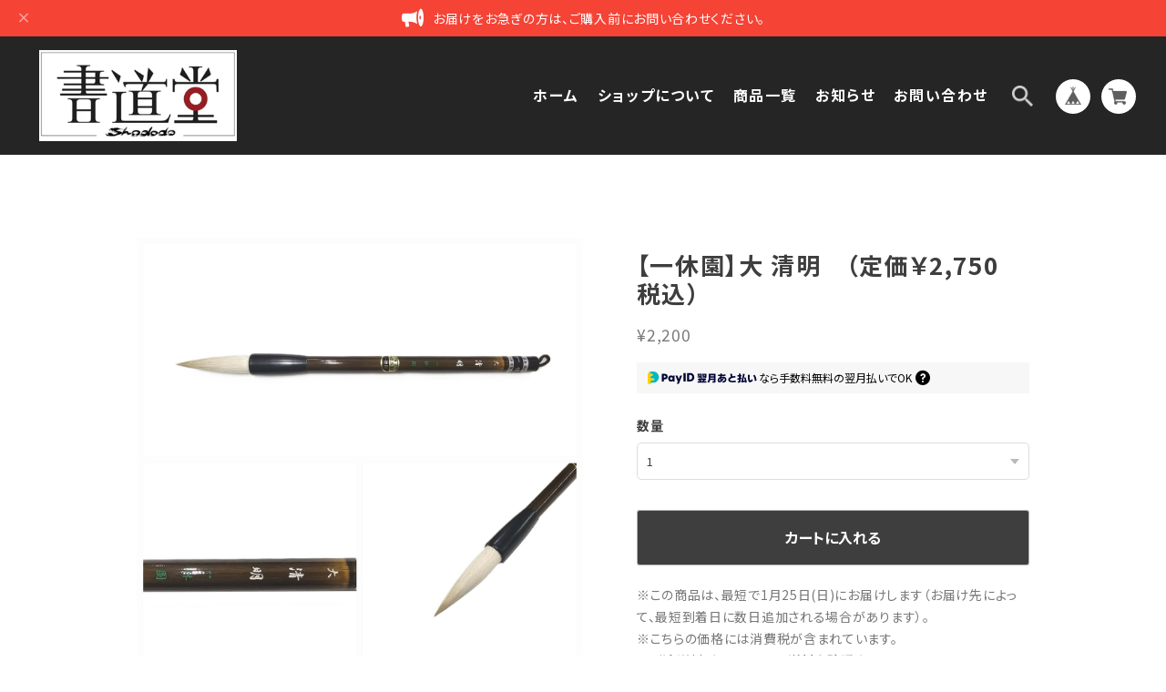

--- FILE ---
content_type: text/html; charset=UTF-8
request_url: https://www.shododo.com/items/76039093/reviews?format=user&score=&page=1
body_size: 488
content:
				<li class="review01__listChild">
			<figure class="review01__itemInfo">
				<a href="/items/61414999" class="review01__imgWrap">
					<img src="https://baseec-img-mng.akamaized.net/images/item/origin/a1ab8fabe3d234ce0ed5400cc2419bbc.jpg?imformat=generic&q=90&im=Resize,width=146,type=normal" alt="パフォーマンス用　厚紙ロール紙（幅100cm×50m） 厚さ0.21mm" class="review01__img">
				</a>
				<figcaption class="review01__item">
					<i class="review01__iconImg ico--good"></i>
					<p class="review01__itemName">パフォーマンス用　厚紙ロール紙（幅100cm×50m） 厚さ0.21mm</p>
										<time datetime="2025-03-18" class="review01__date">2025/03/18</time>
				</figcaption>
			</figure><!-- /.review01__itemInfo -->
								</li>
				<li class="review01__listChild">
			<figure class="review01__itemInfo">
				<a href="/items/88652408" class="review01__imgWrap">
					<img src="https://baseec-img-mng.akamaized.net/images/item/origin/1d82e85fba7b0e4087415ac9d317c926.jpg?imformat=generic&q=90&im=Resize,width=146,type=normal" alt="【一休園】二号　静観" class="review01__img">
				</a>
				<figcaption class="review01__item">
					<i class="review01__iconImg ico--good"></i>
					<p class="review01__itemName">【一休園】二号　静観</p>
										<time datetime="2024-12-19" class="review01__date">2024/12/19</time>
				</figcaption>
			</figure><!-- /.review01__itemInfo -->
						<p class="review01__comment">迅速な対応ありがとうございました！助かりました✨✨✨</p>
									<p class="review01__reply">ありがとうございます！
これからもどうぞよろしくお願いします。</p>
					</li>
				<li class="review01__listChild">
			<figure class="review01__itemInfo">
				<a href="/items/62014011" class="review01__imgWrap">
					<img src="https://baseec-img-mng.akamaized.net/images/item/origin/d8a172561bd55b16ac1c7418f74c2e23.jpg?imformat=generic&q=90&im=Resize,width=146,type=normal" alt="【菊寿堂】彩 5号" class="review01__img">
				</a>
				<figcaption class="review01__item">
					<i class="review01__iconImg ico--good"></i>
					<p class="review01__itemName">【菊寿堂】彩 5号</p>
										<time datetime="2024-10-09" class="review01__date">2024/10/09</time>
				</figcaption>
			</figure><!-- /.review01__itemInfo -->
						<p class="review01__comment">お世話になりました。
探していたものがやっと見つけられて嬉しいです。
迅速な対応、安価な価格、とても良かったです。
又、お世話になります。</p>
									<p class="review01__reply">ありがとうございます。
どうぞよろしくお願いします。</p>
					</li>
		